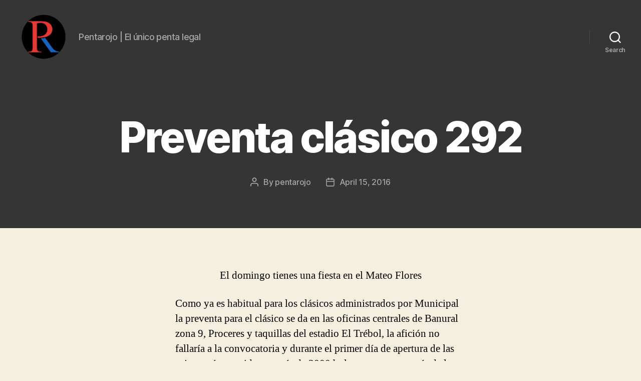

--- FILE ---
content_type: text/html; charset=utf-8
request_url: https://www.google.com/recaptcha/api2/aframe
body_size: 267
content:
<!DOCTYPE HTML><html><head><meta http-equiv="content-type" content="text/html; charset=UTF-8"></head><body><script nonce="VsIzu2_WM-FmS1LGbN5cng">/** Anti-fraud and anti-abuse applications only. See google.com/recaptcha */ try{var clients={'sodar':'https://pagead2.googlesyndication.com/pagead/sodar?'};window.addEventListener("message",function(a){try{if(a.source===window.parent){var b=JSON.parse(a.data);var c=clients[b['id']];if(c){var d=document.createElement('img');d.src=c+b['params']+'&rc='+(localStorage.getItem("rc::a")?sessionStorage.getItem("rc::b"):"");window.document.body.appendChild(d);sessionStorage.setItem("rc::e",parseInt(sessionStorage.getItem("rc::e")||0)+1);localStorage.setItem("rc::h",'1769066332300');}}}catch(b){}});window.parent.postMessage("_grecaptcha_ready", "*");}catch(b){}</script></body></html>